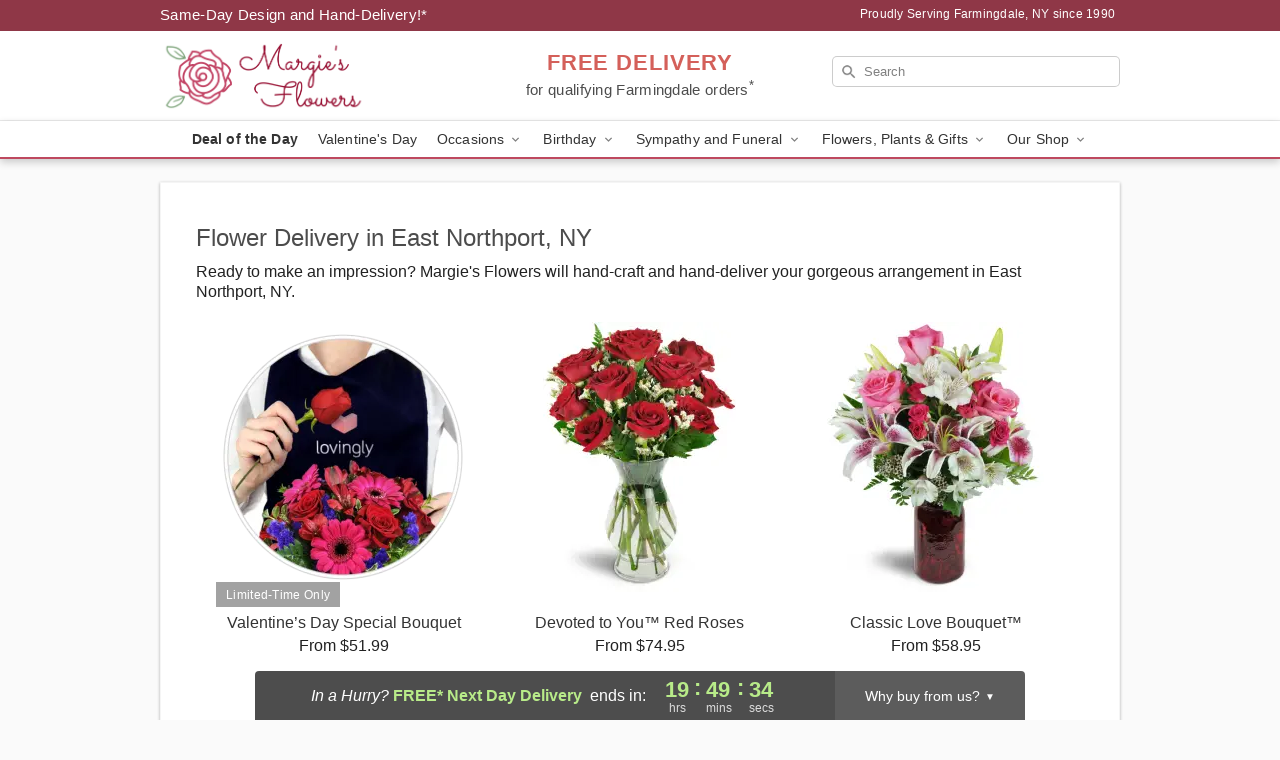

--- FILE ---
content_type: text/html; charset=UTF-8
request_url: https://www.margiesfloral.com/storefronts/datesClosed?fcplus=0
body_size: 528
content:
{"no_delivery_dates":["2026-01-19","2026-01-20","2026-01-21","2026-01-22"],"no_pickup_dates":["2026-01-19","2026-01-20","2026-01-21","2026-01-22"],"delivery_cutoff_difference":{"y":0,"m":0,"d":0,"h":3,"i":40,"s":22,"f":0.941857,"weekday":0,"weekday_behavior":0,"first_last_day_of":0,"invert":0,"days":0,"special_type":0,"special_amount":0,"have_weekday_relative":0,"have_special_relative":0},"pickup_cutoff_difference":{"y":0,"m":0,"d":0,"h":1,"i":25,"s":22,"f":0.941857,"weekday":0,"weekday_behavior":0,"first_last_day_of":0,"invert":0,"days":0,"special_type":0,"special_amount":0,"have_weekday_relative":0,"have_special_relative":0},"pickup_cutoff":"4:45 PM EDT","delivery_cutoff":"2:30 PM EDT","delivery_today":false,"pickup_today":false,"pickup_disabled":false,"delivery_disabled":false,"delivery_cutoff_diff_next":{"y":0,"m":0,"d":0,"h":19,"i":49,"s":37,"f":0.054189,"weekday":0,"weekday_behavior":0,"first_last_day_of":0,"invert":1,"days":0,"special_type":0,"special_amount":0,"have_weekday_relative":0,"have_special_relative":0},"delivery_next_100hr":true}